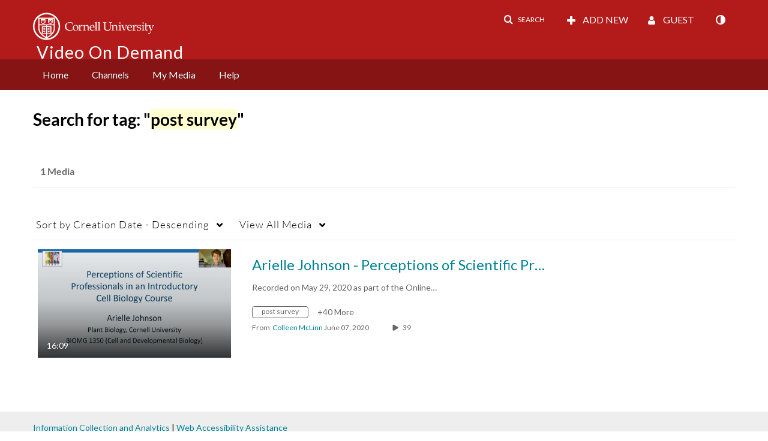

--- FILE ---
content_type: text/css;charset=UTF-8
request_url: https://cdnsecakmi.kaltura.com/p/520801/sp/52080100/raw/entry_id/1_i09as2wa/version/100001/direct_serve/1/upload-add.css
body_size: 14541
content:
@import url("https://fonts.googleapis.com/css?family=Lato");
body, #header.navbar-inverse {
  font-family: "Lato";
  font-weight: 400;
}

#header.navbar-inverse .logoImg img, #header.navbar-inverse .logoImg .smallLogo {
  width: 200px;
  height: 45px;
  max-height: 45px;
}
#header.navbar-inverse .brand span::after, #header.navbar-inverse .hidden-desktop .center a span::after {
  display: block;
  content: "Video On Demand";
  font-size: 0.8em;
  margin: 0.6em 0 0 0.2em;
  visibility: visible;
}
@media screen and (max-width: 979px) {
  #header.navbar-inverse .brand span::after, #header.navbar-inverse .hidden-desktop .center a span::after {
    margin-top: 0;
    position: relative;
    top: -9px;
  }
  #header.navbar.navbar-static-top .navbar-inner .navbar-wrapper .hidden-desktop .brand {
      max-width: 80%;
  }
}
#header.navbar-inverse .brand, #header.navbar-inverse .hidden-desktop .center {
  background-repeat: no-repeat;
  -webkit-background-size: 202px 48px;
          background-size: 202px 48px;
  background-position: 20px 0;
}
#header.navbar-inverse .brand span, #header.navbar-inverse .hidden-desktop .center span {
  visibility: hidden;
}
#header.navbar-inverse .hidden-desktop .center {
  text-align: left;
  background-position: 25px 0;
}
#header.navbar-inverse .hidden-desktop .center a {
  display: inline-block;
  font-size: 1.8em;
  color: white;
  line-height: 2;
  margin-bottom: -0.5em;
}
#header.navbar-inverse .smallLogo {
  margin-top: -4px;
  max-width: none;
  max-height: 45px;
  display: block;
}
#header.navbar-inverse .menu-trigger {
  margin-top: 3px;
  margin-right: 0;
  margin-left: -15px;
}
#header.navbar-inverse li > a {
  font-size: 16px;
}
#header.navbar-inverse li.dropdown a.dropdown-toggle {
  letter-spacing: 0;
}
#header.navbar-inverse .btn-group > .btn {
  font-family: inherit;
  font-size: 16px;
}
@media screen and (max-width: 767px) {
  #header.navbar-inverse .btn-group {
    margin-left: 0;
    margin-right: 0;
  }
}
@media screen and (max-width: 767px) {
  #header.navbar-inverse #mobileUserMenuBtn {
    padding-left: 5px;
  }
}
#header.navbar-inverse .navbar-inner {
  background-color: #b31b1b;
  background-image: -webkit-linear-gradient(top, #b31b1b 66%, #871414 66%);
  background-image: -webkit-gradient(linear, left top, left bottom, color-stop(66%, #b31b1b), color-stop(66%, #871414));
  background-image: -o-linear-gradient(top, #b31b1b 66%, #871414 66%);
  background-image: linear-gradient(to bottom, #b31b1b 66%, #871414 66%);
}
@media screen and (max-width: 979px) {
  #header.navbar-inverse .navbar-inner {
    background-image: none;
  }
}
#header.navbar-inverse #horizontalMenu > .nav {
  margin-top: 0.5em;
  margin-bottom: -0.4em;
}
#header.navbar-inverse #horizontalMenu > .nav li:not(:first-child) {
  margin-left: 0.5em;
}
#header.navbar-inverse #horizontalMenu > .nav li a {
  padding: 0.4em 1em;
  margin: 0;
  border-bottom: 0;
  -webkit-border-radius: 8px;
          border-radius: 8px;
  text-shadow: 1px 1px 0 rgba(0, 0, 0, 0.4);
}
#header.navbar-inverse #horizontalMenu > .nav li a:hover, #header.navbar-inverse #horizontalMenu > .nav li a:focus {
  background-color: #b31b1b;
  border-bottom: 0;
}
#header.navbar-inverse #horizontalMenu > .nav li a:active {
  background-color: #c91e1e;
  border-bottom: 0;
}
#header.navbar-inverse #horizontalMenu > .nav li.active a {
  background-color: #9d1818;
  border-bottom: 0;
}
#header.navbar-inverse #horizontalMenu > .nav li.active .dropdown-menu a {
  background-color: transparent;
}
#header.navbar-inverse #horizontalMenu > .nav li .dropdown-menu li:not(first-child), #header.navbar-inverse #horizontalMenu > .nav li.active .dropdown-menu li:not(first-child) {
  margin-left: 0;
}
#header.navbar-inverse #horizontalMenu > .nav li .dropdown-menu li a, #header.navbar-inverse #horizontalMenu > .nav li.active .dropdown-menu li a {
  text-shadow: none;
  border-top: 1px solid transparent;
  border-bottom: 1px solid transparent;
}
#header.navbar-inverse #horizontalMenu > .nav li .dropdown-menu li a:hover, #header.navbar-inverse #horizontalMenu > .nav li .dropdown-menu li a:focus, #header.navbar-inverse #horizontalMenu > .nav li .dropdown-menu li a:active, #header.navbar-inverse #horizontalMenu > .nav li.active .dropdown-menu li a:hover, #header.navbar-inverse #horizontalMenu > .nav li.active .dropdown-menu li a:focus, #header.navbar-inverse #horizontalMenu > .nav li.active .dropdown-menu li a:active {
  -webkit-border-radius: 0;
          border-radius: 0;
  background-color: #f9f9f9;
  border-top: solid 1px #ccc;
  border-bottom: solid 1px #ccc;
}
#header.navbar-inverse #horizontalMenu > .nav li .dropdown-menu li a:active, #header.navbar-inverse #horizontalMenu > .nav li.active .dropdown-menu li a:active {
  background-color: #711111;
  color: white;
}
#header.navbar-inverse .pull-right .nav {
  margin-top: -0.75em;
}
@media screen and (max-width: 979px) {
  #header.navbar-inverse .pull-right .nav {
    margin-top: 0;
  }
}

.brand, .hidden-desktop .center {
  background-image: url("data:image/svg+xml;charset=utf-8,%3Csvg%20xmlns%3D%22http%3A%2F%2Fwww.w3.org%2F2000%2Fsvg%22%20viewBox%3D%225.7%201034.3%201599.8%20358.6%22%3E%3Cpath%20fill%3D%22%23FFF%22%20d%3D%22M184.6%201392.9c-98.8%200-178.9-81.1-178.9-179.8s80.1-178.9%20178.9-178.9%20178.9%2080.1%20178.9%20178.9c0%2098.6-80.3%20179.8-178.9%20179.8zm0-339.1c-87.9%200-159.4%2071.4-159.4%20159.4s71.4%20159.4%20159.4%20159.4S344%201301.2%20344%201213.2c-.1-88.2-71.5-159.4-159.4-159.4z%22%2F%3E%3Cpath%20fill%3D%22%23FFF%22%20d%3D%22M184.6%201371.4l-2.9-1c-4-1.9-105.5-45.9-105.5-127.1v-144.5h217v146.6c0%2077.2-100.6%20122.3-105.5%20124.1l-3.1%201.9zm-92.8-258v130c0%2064.5%2077.2%20104.6%2093.8%20112.4%2015.8-7.8%2093.8-48.9%2093.8-109.5v-132H91.7c.1%200%20.1-.9.1-.9z%22%2F%3E%3Cpath%20fill%3D%22%23FFF%22%20d%3D%22M138.8%201183.8l-1.9-1s-11.8-6.9-18.6-11.8c-5.9-4-8.8-8.8-9.9-12.8v-41H170v41c0%204.9-2.9%208.8-8.8%2012.8-7.8%204.9-18.6%2011.8-19.5%2011.8l-2.9%201zm-21.7-57.8v31.2c0%201%201.9%204%204.9%205.9%204.9%202.9%2011.8%207.8%2015.8%209.9%204-1.9%2011.8-6.9%2016.6-9.9%201.9-1%204.9-2.9%204.9-4.9V1127h-42.1v-1zm117.3%2057.8l-1.9-1s-11.8-6.9-18.6-11.8c-5.9-4-8.8-8.8-9.9-12.8v-41h61.6v41c0%204.9-2.9%208.8-8.8%2012.8-7.8%204.9-18.6%2011.8-19.5%2011.8l-2.9%201zM213%201126v31.2c0%201%201.9%204%204.9%205.9%204.9%202.9%2011.7%207.8%2015.8%209.9%204-1.9%2011.7-6.9%2016.6-9.9%201.9-1%204.9-2.9%204.9-4.9V1127h-42v-1h-.2z%22%2F%3E%3Cpath%20fill%3D%22%23FFF%22%20d%3D%22M80%201186.7H291.1V1199.5H80z%22%2F%3E%3Cpath%20fill%3D%22%23FFF%22%20d%3D%22M184.6%201314.7c-4%200-5.9-2.9-6.9-4-1-1-1.9-1.9-2.9-1.9-5.9%200-9.9%200-14.6%201-4.9%200-9.9%201-17.6%201h-19.5V1212h22.5c4%200%207.8-1%2012.8-1%202.9%200%205.9-1%208.8-1%206.9-1%2012.8%201%2013.6%201%201.9%200%202.9%201%204.9%201.9%201-1%202.9-1%204.9-1.9%200%200%206.9-1%2013.6-1%202.9%200%205.9%201%208.8%201%204.9%201%208.8%201%2012.8%201h22.5v98.8h-5.8-13.6c-7.8%200-12.8-1-17.6-1-4.9%200-8.8-1-14.6-1-1.9%200-1.9%200-2.9%201.9-3.3%202.1-5.3%204-9.2%204zm-9.8-16.7c4.9%200%208.8%201.9%2010.8%204%201.9-1.9%205.9-4%2010.8-4%205.9%200%2010.8%200%2015.8%201%204.9%200%209.9%201%2016.6%201h6.9v-76.1h-10.8c-3.9%200-8.8-1-13.6-1-2.9%200-5.9-1-8.8-1-4.9-1-9.9%200-9.9%200-1%200-1.9%201-1.9%201l1-1-5.9-1-5.9%201c0%201%200%201%201%201l-1.9-1s-4.9-1-9.9%200c-2.9%200-5.9%201-8.8%201-4.9%201-9.9%201-13.6%201h-10.8v76.1h6.9c6.9%200%2011.8-1%2016.6-1%204.7-1%208.6-1%2015.4-1z%22%2F%3E%3Cpath%20fill%3D%22%23FFF%22%20d%3D%22M112.3%201135.9H163V1144.7H112.3z%22%2F%3E%3Cpath%20fill%3D%22%23FFF%22%20d%3D%22M179.6%201189.7H191.29999999999998V1363.6000000000001H179.6z%22%2F%3E%3Cpath%20fill%3D%22%23FFF%22%20d%3D%22M256%201155.4L233.5%201140.8%20213%201155.4%20207.1%201148.5%20233.5%201130%20260.8%201148.5z%22%2F%3E%3Cpath%20fill%3D%22%23FFF%22%20d%3D%22M142.5%201234.5H167.9V1243.3H142.5z%22%2F%3E%3Cpath%20fill%3D%22%23FFF%22%20d%3D%22M142.5%201255H167.9V1263.8H142.5z%22%2F%3E%3Cpath%20fill%3D%22%23FFF%22%20d%3D%22M142.5%201275.7H167.9V1284.5H142.5z%22%2F%3E%3Cpath%20fill%3D%22%23FFF%22%20d%3D%22M199.2%201234.5H224.6V1243.3H199.2z%22%2F%3E%3Cpath%20fill%3D%22%23FFF%22%20d%3D%22M199.2%201255H224.6V1263.8H199.2z%22%2F%3E%3Cpath%20fill%3D%22%23FFF%22%20d%3D%22M199.2%201275.7H224.6V1284.5H199.2z%22%2F%3E%3Cg%20fill%3D%22%23FFF%22%3E%3Cpath%20d%3D%22M524.6%201262.9c-8.8%205.9-24.5%208.8-34.2%208.8-37.1%200-62.5-21.6-62.5-56.6%200-17.6%206.9-32.2%2019.5-42%2011.8-9.9%2027.2-14.6%2044.9-14.6%2014.6%200%2028.4%204%2036.1%206.9-1.9%207.8-2.9%2015.7-2.9%2023.5h-4.9V1177c0-4-5.9-6.9-13.6-9.9-4.9-1.9-11.8-2.9-17.6-2.9-29.4%200-44.9%2021.6-44.9%2047.9%200%2031.2%2020.5%2050.8%2051.7%2050.8%2011.8%200%2024.5-4%2031.3-9.9l1%201.9-3.9%208zm39.3%207.9c-19.5%200-33.1-15.8-33.1-36.1%200-23.5%2014.6-40.1%2040.1-40.1%2019.5%200%2035.2%2015.8%2035.2%2035.2%200%2023.5-16.6%2041.1-41.1%2041.1h-1v-.1h-.1zm-18.7-43c0%2016.6%205.9%2038.1%2026.4%2038.1%2014.6%200%2020.5-14.6%2020.5-28.4%200-20.5-9.9-37.1-24.5-37.1-17.5-1-22.4%2012.6-22.4%2027.4z%22%2F%3E%3Cpath%20d%3D%22M617.5%201216.9c0-4.9%200-8.8-1-9.9-1-1-2.9-1.9-5.9-1.9h-5.9v-4c8.8-1%2018.6-4%2024.5-6.9l1%201v15.8l8.8-9.9c4-4.9%208.7-6.9%2012.7-6.9%202.9%200%205.9%201%206.9%201.9l-1%2018.6h-2.9c-1.9-4-4.9-6.9-10.8-6.9-6.9%200-13.6%206.9-13.6%2017.6v27.2c0%204%200%207.8%201%208.8s2.9%201.9%206.9%201.9h7.8v4.9h-42v-4.9h6.9c2.9%200%204-1%204.9-1.9%201-1.9%201-4.9%201-8.8v-36.1h.6v.2h.1v.2zm72.4%2035.3c0%204%200%207.8%201%208.8%201%201%201.9%201.9%204.9%201.9h6.9v4.9h-39v-4.9h6.9c2.9%200%204-1%204.9-1.9%201-1.9%201-4.9%201-8.8v-35.3c0-4.9%200-8.8-1-9.9s-2.9-1.9-5.9-1.9h-4.9v-4c8.8-1%2018.6-4%2024.5-6.9l1%201v13.6l11.8-9.9c4-2.9%206.9-4%2012.8-4%2018.6%200%2025.4%209.9%2025.4%2027.2v30.2c0%204%200%207.8%201%208.8s1.9%201.9%204.9%201.9h6.9v4.9h-25.6v-44c0-12.8-7.8-19.5-17.6-19.5-9.9%200-19.5%207.8-19.5%2014.6l-.4%2033.2zm128-29.4v6.9c-9.9%201.9-18.6%201.9-28.4%201.9H767c0%2018.6%208.8%2031.2%2028.4%2031.2%207.8%200%2013.6-4%2019.5-7.8l1.9%201.9-2.9%204.9c-1%201.9-14.6%208.8-25.4%208.8-23.5%200-36.1-14.6-36.1-36.1%200-15.7%204-24.5%2011.8-30.2%202.9-1.9%205.9-4.9%209.9-5.9%205.9-2.9%209.9-4%2015.8-4%2015.3%200%2028%2010.9%2028%2028.4zm-50.8%201v1.9c6.9%201%2013.6%201%2019.5%201h17.6c0-14.6-4.9-26.4-16.6-26.4-11.7-.9-20.5%208-20.5%2023.5zm65.4-52.8c0-4%200-6.9-4-6.9h-8.8v-3.9c7.8-1%2016.6-2.9%2024.5-5.9l1%201v96.8c0%204%200%207.8%201%208.8%201%201%201.9%201.9%204.9%201.9h6.9v4.9h-39v-4.9h6.9c2.9%200%204-1%204.9-1.9%201-1.9%201-4.9%201-8.8V1171h.7zm39.3%200c0-4%200-6.9-4-6.9H859v-3.9c7.8-1%2016.6-2.9%2024.5-5.9l1%201v96.8c0%204%200%207.8%201%208.8%201%201%201.9%201.9%204.9%201.9h6.9v4.9h-39v-4.9h6.9c2.9%200%204-1%204.9-1.9%201-1.9%201-4.9%201-8.8V1171h.7zm73.2%207.9c0-5.9%200-9.9-1-11.8s-2.9-1.9-6.9-1.9h-7.8v-5h46v4.9h-7.8c-4%200-5.9%201-6.9%201.9-1%201.9-1%205.9-1%2011.8v53.8c0%2022.5%2011.8%2028.4%2032.2%2028.4%2016.6%200%2032.2-6.9%2032.2-32.2v-49.9c0-5.9%200-9.9-1-11.8s-2.9-1.9-6.9-1.9h-6.9v-4.8h37.2v4.9h-6.8c-4%200-5.9%201-6.9%201.9-1%201.9-1%205.9-1%2011.8v44.9c0%2033.1-12.8%2047-44%2047-26.4%200-42-7.8-42-36.1V1179l-.7-.1zm122.1%2073.3c0%204%200%207.8%201%208.8%201%201%201.9%201.9%204.9%201.9h6.9v4.9h-39v-4.9h6.9c2.9%200%204-1%204.9-1.9%201-1.9%201-4.9%201-8.8v-35.3c0-4.9%200-8.8-1-9.9s-2.9-1.9-5.9-1.9h-5.9v-4c8.8-1%2018.6-4%2024.5-6.9l1%201v13.6l11.8-9.9c4-2.9%206.9-4%2012.8-4%2018.6%200%2025.4%209.9%2025.4%2027.2v30.2c0%204%200%207.8%201%208.8%201%201%201.9%201.9%204.9%201.9h6.9v4.9h-25.6v-44c0-12.8-7.8-19.5-17.6-19.5-9.9%200-19.5%207.8-19.5%2014.6v32.6h.8l-.2.6zm93.9%200c0%204%200%207.8%201%208.8%201%201%201.9%201.9%204.9%201.9h6.9v4.9h-39v-4.9h6.9c2.9%200%204-1%204.9-1.9%201-1.9%201-4.9%201-8.8v-35.3c0-4.9%200-8.8-1-9.9s-2.9-1.9-5.9-1.9h-5.9v-4c8.8-1%2018.6-4%2024.5-6.9l1%201v56.8h.8v.2zm1-83.2c0%204.9-4%208.8-8.8%208.8-4.9%200-8.8-4-8.8-8.8%200-4.8%204-8.8%208.8-8.8s8.8%204%208.8%208.8zm57.6%2083.2c-2.9%205.9-4%2011.8-6.9%2016.6h-7.8l-27.5-63.5c-1-1.9-1.9-4.9-4.9-4.9h-4.9v-4h37.2v4h-7.8c-2.9%200-4%201-4%202.9%200%201%200%202.9%201%205.9l18.6%2044.9c2.9-6.9%206.9-14.6%209.9-21.6l6.9-16.6c1.9-4.9%202.9-8.8%202.9-11.8%200-2.9-1-4-4-4h-6.9v-4h29.2v4h-4.9c-4%200-6.9%205.9-8.8%2010.8l-17.3%2041.3zm93.8-29.4v6.9c-9.9%201.9-18.6%201.9-28.4%201.9h-22.5c0%2018.6%208.8%2031.2%2028.4%2031.2%207.7%200%2013.6-4%2019.5-7.8l1.9%201.9-2.9%204.9c-1%201.9-14.6%208.8-25.4%208.8-23.5%200-36.1-14.6-36.1-36.1%200-15.7%204-24.5%2011.8-30.2%202.9-1.9%205.9-4.9%209.9-5.9%205.9-2.9%209.9-4%2015.8-4%2015.4%200%2028%2010.9%2028%2028.4zm-51.8%201v1.9c6.9%201%2013.6%201%2019.5%201h17.6c0-14.6-4.9-26.4-16.6-26.4-10.6-.9-20.5%208-20.5%2023.5zm69.4-6.9c0-4.9%200-8.8-1-9.9-1-1-2.9-1.9-5.9-1.9h-5.9v-4c8.8-1%2018.6-4%2024.5-6.9l1%201v15.8l8.8-9.9c4-4.9%208.8-6.9%2012.8-6.9%202.9%200%205.9%201%206.9%201.9l-1%2018.6h-2.9c-1.9-4-4.9-6.9-10.8-6.9-6.9%200-13.6%206.9-13.6%2017.6v27.2c0%204%200%207.8%201%208.8%201%201%202.9%201.9%206.9%201.9h7.8v4.9h-42v-4.9h6.9c2.9%200%204-1%204.9-1.9%201-1.9%201-4.9%201-8.8v-36.1h.6v.4zm53.8%2028.5v6.9c0%209.9%2010.8%2013.6%2020.5%2013.6%209.9%200%2018.6-5.9%2018.6-14.6%200-4.9-2.9-8.8-7.7-10.7-6.9-1.9-15.8-4-23.5-5.9-7.7-2.9-13.6-7.8-13.6-16.6%200-16.6%2014.6-22.5%2029.4-22.5%207.7%200%2013.6%201.9%2020.5%204%200%205.9-1%2011.8-1%2017.6h-4v-4c0-7.8-8.8-12.8-18.6-12.8-13.6%200-15.8%207.8-15.8%2012.8%200%206.9%204.9%2010.8%2016.6%2012.8%2018.6%202.9%2027.2%207.8%2027.2%2019.5%200%2017.6-17.6%2026.4-34.2%2026.4-7.8%200-14.6-1-21.6-4%201.9-6.9%201.9-14.6%201.9-21.6h4.9v-1h.5l-.1.1zm81.1%206.8c0%204%200%207.8%201%208.8%201%201%201.9%201.9%204.9%201.9h6.9v4.9h-39v-4.9h6.9c2.9%200%204-1%204.9-1.9%201-1.9%201-4.9%201-8.8v-35.3c0-4.9%200-8.8-1-9.9s-2.9-1.9-5.9-1.9h-5.9v-4c8.8-1%2018.6-4%2024.5-6.9l1%201v56.8h.8l-.1.2zm2-83.2c0%204.9-4%208.8-8.8%208.8-4.9%200-8.8-4-8.8-8.8%200-4.8%204-8.8%208.8-8.8%203.9.1%208.8%204%208.8%208.8zm8.7%2040.2v-2.9l11.8-5.9v-10.7c0-4%200-7.8-1-12.8%205.9-1.9%2010.8-4%2013.6-5.9l1.9%201.9c-1%206.9-1.9%2015.8-1.9%2022.5v5.9l21.6-1-1%208.8h-19.5v41.1c0%206.9%201.9%2010.8%208.8%2010.8%204%200%206.9-1.9%208.8-2.9l1.9%202.9-7.8%207.8c-1%201.9-6.9%201.9-9.9%201.9-7.7%200-15.8-4-15.8-16.6V1209l-11.5.2zm109.5%200c1-1.9%201-2.9%201-4%200-2.9-1.9-4-6.9-4h-4v-4h29.2v4h-4c-4%200-6.9%204.9-12.8%2018.6l-31.2%2073.4c-4.9%2011.8-10.7%2019.5-23.5%2019.5-2.9%200-5.9-1-7.8-1.9l4-11.8h1.9c1.9%201.9%205.9%204%207.7%204%208.8-1%2013.6-13.6%2016.6-20.5l4-9.9-25.4-63.5c-2.9-5.9-4.9-7.8-7.8-7.8h-2.9v-4h37.2v4h-5.9c-2.9%200-4.9%201-4.9%204%200%201.9%200%204%201%205.9l17.6%2043%2016.9-45z%22%2F%3E%3C%2Fg%3E%3C%2Fsvg%3E");
}

--- FILE ---
content_type: text/plain;charset=UTF-8
request_url: https://vod.video.cornell.edu/user/get-details?format=ajax&_=1765136790190
body_size: 542
content:
{"content":[{"target":"#userMobileMenuDisplayName, #userMenuDisplayName","action":"replace","content":"Guest"}],"script":"$(\"body\").trigger(\"userDetailsPopulated\");;document.querySelector(\"meta[name=xsrf-ajax-nonce]\").setAttribute(\"content\", \"[base64]\");;if (typeof KApps != \"undefined\" && typeof KApps.Accessibility != \"undefined\") {KApps.Accessibility.applySelectedMode();}"}